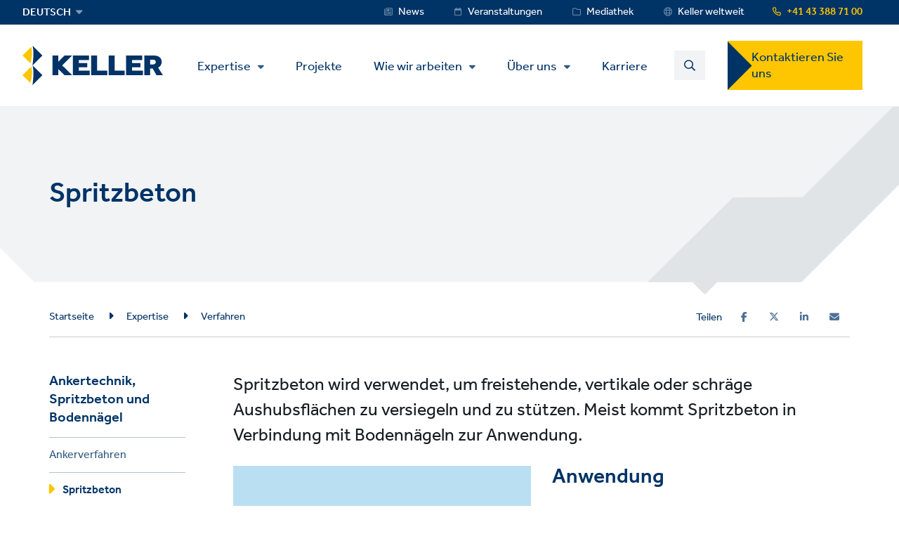

--- FILE ---
content_type: text/html; charset=UTF-8
request_url: https://www.keller-mts.ch/expertise/verfahren/spritzbeton
body_size: 12658
content:
<!DOCTYPE html>
<html lang="de-CH" dir="ltr" prefix="content: http://purl.org/rss/1.0/modules/content/  dc: http://purl.org/dc/terms/  foaf: http://xmlns.com/foaf/0.1/  og: http://ogp.me/ns#  rdfs: http://www.w3.org/2000/01/rdf-schema#  schema: http://schema.org/  sioc: http://rdfs.org/sioc/ns#  sioct: http://rdfs.org/sioc/types#  skos: http://www.w3.org/2004/02/skos/core#  xsd: http://www.w3.org/2001/XMLSchema# ">
  <head>
    <meta charset="utf-8" />
<noscript><style>form.antibot * :not(.antibot-message) { display: none !important; }</style>
</noscript><style>/* @see https://github.com/aFarkas/lazysizes#broken-image-symbol */.js img.lazyload:not([src]) { visibility: hidden; }/* @see https://github.com/aFarkas/lazysizes#automatically-setting-the-sizes-attribute */.js img.lazyloaded[data-sizes=auto] { display: block; width: 100%; }</style>
<meta name="description" content="Spritzbeton wird verwendet, um freistehende, vertikale oder schräge Aushubsflächen zu versiegeln und zu stützen. Meist kommt Spritzbeton in Verbindung mit Bodennägeln zur Anwendung." />
<meta name="abstract" content="Spritzbeton wird verwendet, um freistehende, vertikale oder schräge Aushubsflächen zu versiegeln und zu stützen. Meist kommt Spritzbeton in Verbindung mit Bodennägeln zur Anwendung." />
<link rel="canonical" href="https://www.keller-mts.ch/expertise/verfahren/spritzbeton" />
<link rel="shortlink" href="https://www.keller-mts.ch/node/2371" />
<meta name="referrer" content="unsafe-url" />
<meta property="og:site_name" content="Keller-MTS AG" />
<meta property="og:type" content="article" />
<meta property="og:url" content="https://www.keller-mts.ch/expertise/verfahren/spritzbeton" />
<meta property="og:title" content="Spritzbeton | Keller-MTS AG" />
<meta property="og:description" content="Spritzbeton wird verwendet, um freistehende, vertikale oder schräge Aushubsflächen zu versiegeln und zu stützen. Meist kommt Spritzbeton in Verbindung mit Bodennägeln zur Anwendung." />
<meta name="image" property="og:image" content="https://www.keller-mts.ch/sites/keller-mts/files/styles/technique_half_page/public/2021-01/spritzbeton.jpg?itok=kngM0M5h" />
<meta property="og:updated_time" content="2023-12-14T15:47:44+01:00" />
<meta property="article:published_time" content="2018-10-25T16:38:20+02:00" />
<meta property="article:modified_time" content="2023-12-14T15:47:44+01:00" />
<meta name="twitter:card" content="summary" />
<meta name="twitter:description" content="Spritzbeton wird verwendet, um freistehende, vertikale oder schräge Aushubsflächen zu versiegeln und zu stützen. Meist kommt Spritzbeton in Verbindung mit Bodennägeln zur Anwendung." />
<meta name="twitter:title" content="Spritzbeton | Keller-MTS AG" />
<meta name="twitter:image" content="https://www.keller-mts.ch/sites/keller-mts/files/styles/technique_half_page/public/2021-01/spritzbeton.jpg?itok=kngM0M5h" />
<meta name="Generator" content="Drupal 11 (https://www.drupal.org)" />
<meta name="MobileOptimized" content="width" />
<meta name="HandheldFriendly" content="true" />
<meta name="viewport" content="width=device-width, initial-scale=1.0" />
<link rel="icon" href="/themes/custom/keller_theme/favicon.ico" type="image/vnd.microsoft.icon" />
<link rel="alternate" hreflang="de-CH" href="https://www.keller-mts.ch/expertise/verfahren/spritzbeton" />
<link rel="preconnect" href="https://cc.cdn.civiccomputing.com" crossorigin />
<link rel="preconnect" href="https://apikeys.civiccomputing.com" crossorigin />
<link rel="preconnect" href="https://stats.g.doubleclick.net" crossorigin />
<link rel="preload prefetch" href="https://www.keller-mts.ch/themes/custom/keller_theme/assets/fonts/fontawesome-6-pro/fa-brands-400.woff2" as="font" type="font/woff2" integrity="sha384-Igp1dSIoQRZzvsr1DOCHHf2KX+l6Mci96UHUOxbcHgg6XMfNImrBCegCaOeXRW4L" crossorigin="anonymous" />
<link rel="preload prefetch" href="https://www.keller-mts.ch/themes/custom/keller_theme/assets/fonts/fontawesome-6-pro/fa-solid-900.woff2" as="font" type="font/woff2" integrity="sha384-EiSTRYyub2lphm1iWWuJLv9Q0j7hUyWq5pQqPbYGABWNertMoNYPg5zT7sqwpX8b" crossorigin="anonymous" />
<link rel="preload prefetch" href="https://www.keller-mts.ch/themes/custom/keller_theme/assets/fonts/fontawesome-6-pro/fa-regular-400.woff2" as="font" type="font/woff2" integrity="sha384-0aCbsT87d5W+mR5AneuHMSYv3z3t6ppIP+jDUFboyyJmeLvbBLh2YIgYMMa3/W5i" crossorigin="anonymous" />
<link rel="preload prefetch" href="https://www.keller-mts.ch/themes/custom/keller_theme/assets/fonts/fontawesome-6-pro/fa-sharp-regular-400.woff2" as="font" type="font/woff2" integrity="sha384-M4bCJfvS0C+x2mrdCgVPW4J+u4njcRR+CgZCUHbB2gh+l1uJds4MOAUcG8TJvr/u" crossorigin="anonymous" />
<link rel="preload prefetch" href="https://www.keller-mts.ch/themes/custom/keller_theme/assets/fonts/effra/322249_0_0.woff2" as="font" type="font/woff2" integrity="sha384-2/3bkfkr47XYu58iqH01vfI+aB3PBRpdbMhcAOMj8+Ng2NH7jF67JyULBQnX3Who" crossorigin="anonymous" />
<link rel="preload prefetch" href="https://www.keller-mts.ch/themes/custom/keller_theme/assets/fonts/effra/322249_1_0.woff2" as="font" type="font/woff2" integrity="sha384-eufeKeIPPpr9rUxdd3BtpdNf/y/HzqQ2mNVoJtsjJxb+bI8MXnDUmE+3RHifiSdE" crossorigin="anonymous" />
<link rel="preload prefetch" href="https://www.keller-mts.ch/themes/custom/keller_theme/assets/fonts/effra/322249_2_0.woff2" as="font" type="font/woff2" integrity="sha384-RGKoxe0g+ettBADqrkkMRu6hO0ePTpLDKkzWDQXXaVmXzGcMC3uKN19IY5R2IkXv" crossorigin="anonymous" />

    <title>Spritzbeton | Keller-MTS AG</title>
    <script>
      window.dataLayer = window.dataLayer || [];
      function gtag(){dataLayer.push(arguments);}
      gtag('consent', 'default', {
        'ad_storage': 'denied',
        'analytics_storage': 'denied',
        'ad_user_data': 'denied',
        'ad_personalization': 'denied',
        'wait_for_update': 1500
      });
    </script>
    <link rel="stylesheet" media="all" href="/sites/keller-mts/files/css/css_KjYRatTuDNU8XAClUg1geWbCTc_zlXwHvtL7PmPXG3M.css?delta=0&amp;language=de&amp;theme=keller_theme&amp;include=[base64]" integrity="sha512-7TAhKCu5q72zDrXSg4K9kMfRxqeqNzzEyoeFQOOp+iv6y0CGvWa+fEKCqaT5QXsqJQsIe9OtVSyHZnO+3dMNJg==" crossorigin="anonymous" />
<link rel="stylesheet" media="all" href="/sites/keller-mts/files/css/css_H1qej5c1wXybISo_6paJIASZk0PSwu60_hN2JQuOUN4.css?delta=1&amp;language=de&amp;theme=keller_theme&amp;include=[base64]" integrity="sha512-4152QfB2spJBXbC2ze67g7HopH+uh7CMGQzezLgQU+kkk4XPkcqWgEE6kd6TYJV3q/eSOxnPbxEUmF9AZCL1tA==" crossorigin="anonymous" />

    <script type="application/json" data-drupal-selector="drupal-settings-json">{"path":{"baseUrl":"\/","pathPrefix":"","currentPath":"node\/2371","currentPathIsAdmin":false,"isFront":false,"currentLanguage":"de","civiccookiecontrol_path":"modules\/contrib\/civicccookiecontrol"},"pluralDelimiter":"\u0003","suppressDeprecationErrors":true,"gtag":{"tagId":"","consentMode":false,"otherIds":[],"events":[],"additionalConfigInfo":[]},"ajaxPageState":{"libraries":"[base64]","theme":"keller_theme","theme_token":null},"ajaxTrustedUrl":{"\/search":true},"gtm":{"tagId":null,"settings":{"data_layer":"dataLayer","include_environment":false},"tagIds":["GTM-5LDKTN2"]},"civiccookiecontrol":"{\u0022apiKey\u0022:\u0022c9a477cac9705db6bf8ca2e8f9f202c7720e31b0\u0022,\u0022product\u0022:\u0022PRO_MULTISITE\u0022,\u0022logConsent\u0022:true,\u0022consentCookieExpiry\u0022:90,\u0022encodeCookie\u0022:false,\u0022subDomains\u0022:true,\u0022notifyOnce\u0022:false,\u0022rejectButton\u0022:true,\u0022toggleType\u0022:\u0022slider\u0022,\u0022closeStyle\u0022:\u0022button\u0022,\u0022settingsStyle\u0022:\u0022button\u0022,\u0022initialState\u0022:\u0022NOTIFY\u0022,\u0022layout\u0022:\u0022SLIDEOUT\u0022,\u0022position\u0022:\u0022LEFT\u0022,\u0022theme\u0022:\u0022DARK\u0022,\u0022necessaryCookies\u0022:[\u0022jsessionid,_cookiecontrol,_pref,_nid,_hsid,_apisid,_sid\u0022],\u0022optionalCookies\u0022:[{\u0022name\u0022:\u00221_functionality_cookies\u0022,\u0022label\u0022:\u0022Funktionscookies\u0022,\u0022description\u0022:\u0022Wir verwenden teilweise Dienste von Drittanbietern wie Karten, Videos oder soziale Medien, die m\u00f6glicherweise Cookies setzen. Sollten diese deaktiviert sein, k\u00f6nnten einige Funktionen m\u00f6glicherweise nicht korrekt ausgef\u00fchrt werden.\u0022,\u0022cookies\u0022:[\u0022GPS\u0022,\u0022VISITOR_INFO1_LIVE\u0022,\u0022YSC\u0022,\u0022yt-remote-cast-installed\u0022,\u0022yt-remote-connected-devices\u0022,\u0022yt-remote-device-id\u0022,\u0022yt-remote-fast-check-period\u0022,\u0022yt-remote-session-app\u0022,\u0022yt-remote-session-name\u0022,\u0022SAPISID\u0022,\u0022SSID\u0022,\u0022NID\u0022],\u0022onAccept\u0022:\u0022function(){}\u0022,\u0022onRevoke\u0022:\u0022function(){}\u0022,\u0022recommendedState\u0022:true,\u0022lawfulBasis\u0022:\u0022consent\u0022},{\u0022name\u0022:\u00222_analytics_and_performance\u0022,\u0022label\u0022:\u0022Analytics und Statistikcookies\u0022,\u0022description\u0022:\u0022Diese Cookies helfen uns zu verstehen, wie die Besucher unsere Website nutzen. Sie \u00fcberwachen auch die Leistung der Website, um sie bei Bedarf zu optimieren.\u0022,\u0022cookies\u0022:[\u0022_ga\u0022,\u0022_gid\u0022,\u0022_gat\u0022,\u0022__utma\u0022,\u0022__umtb\u0022,\u0022__utmc\u0022,\u0022__utmt\u0022,\u0022__utmv\u0022,\u0022__utmz\u0022],\u0022onAccept\u0022:\u0022function(){\/\/ Update Google Analytics consent\\r\\ngtag(\u0027consent\u0027, \u0027update\u0027, { \u0027analytics_storage\u0027: \u0027granted\u0027 });\\r\\n\\r\\n\/\/ Push event to the dataLayer\\r\\ndataLayer.push({\\r\\n    \u0027event\u0027: \u00272_analytics_and_performance_consent_given\u0027,\\r\\n    \u0027civic_cookies_2_analytics_and_performance\u0027: \u0027consent_given\u0027\\r\\n});}\u0022,\u0022onRevoke\u0022:\u0022function(){}\u0022,\u0022recommendedState\u0022:true,\u0022lawfulBasis\u0022:\u0022consent\u0022},{\u0022name\u0022:\u00223_advertising_cookies\u0022,\u0022label\u0022:\u0022Werbecookies\u0022,\u0022description\u0022:\u0022Diese Cookies zeichnen Ihren Besuch auf der Website auf. Obwohl wir selber keine Werbung auf unserer Website schalten, k\u00f6nnen Drittanbieter diese Informationen verwenden, um Ihnen personalisierte und interessensgerechte Werbung anzuzeigen.\u0022,\u0022cookies\u0022:[\u0022IDE\u0022,\u0022test_cookie\u0022],\u0022onAccept\u0022:\u0022function(){\/\/ Update Marketing consent\\r\\ngtag(\u0027consent\u0027, \u0027update\u0027, { \u0027ad_storage\u0027: \u0027granted\u0027,\u0027ad_user_data\u0027: \u0027granted\u0027,\u0027ad_personalization\u0027: \u0027granted\u0027 });\\r\\n\\r\\n\/\/ Push event to the dataLayer\\r\\ndataLayer.push({\\r\\n    \u0027event\u0027: \u00273_advertising_cookies_consent_given\u0027,\\r\\n    \u0027civic_cookies_3_advertising_cookies\u0027: \u0027consent_given\u0027\\r\\n});}\u0022,\u0022onRevoke\u0022:\u0022function(){}\u0022,\u0022recommendedState\u0022:true,\u0022lawfulBasis\u0022:\u0022consent\u0022}],\u0022excludedCountries\u0022:[],\u0022debug\u0022:false,\u0022setInnerHTML\u0022:true,\u0022wrapInnerHTML\u0022:false,\u0022mode\u0022:\u0022GDPR\u0022,\u0022acceptBehaviour\u0022:\u0022all\u0022,\u0022closeOnGlobalChange\u0022:false,\u0022notifyDismissButton\u0022:false,\u0022sameSiteCookie\u0022:false,\u0022sameSiteValue\u0022:\u0022None\u0022,\u0022iabCMP\u0022:false,\u0022statement\u0022:{\u0022description\u0022:\u0022Weitere Informationen zu den von uns verwendeten Cookies finden Sie auf unserer\u0022,\u0022name\u0022:\u0022Cookie Informationsseite\u0022,\u0022updated\u0022:\u002211\/02\/2024\u0022,\u0022rejectButton\u0022:\u0022Reject\u0022,\u0022url\u0022:\u0022https:\/\/www.keller-mts.ch\/cookie-einstellungen\u0022},\u0022ccpaConfig\u0022:[],\u0022accessibility\u0022:{\u0022accessKey\u0022:\u0022C\u0022,\u0022overlay\u0022:true,\u0022outline\u0022:false,\u0022disableSiteScrolling\u0022:true},\u0022text\u0022:{\u0022title\u0022:\u0022Diese Website benutzt Cookies\u0022,\u0022intro\u0022:\u0022Sie k\u00f6nnen nicht notwendige Cookies anpassen.\u0022,\u0022acceptRecommended\u0022:\u0022Accept recommended settings\u0022,\u0022acceptSettings\u0022:\u0022Alle akzeptieren\u0022,\u0022rejectSettings\u0022:\u0022Cookies ablehnen\u0022,\u0022necessaryTitle\u0022:\u0022Notwendige Cookies\u0022,\u0022necessaryDescription\u0022:\u0022Diese Cookies sind erforderlich, um die wesentlichen Funktionen und Sicherheitseinstellungen auf unserer Webseite zu erm\u00f6glichen. Sie k\u00f6nnen diese Cookies in Ihrem Browser deaktivieren.\u0022,\u0022thirdPartyTitle\u0022:\u0022Vorsicht: Einige Cookies ben\u00f6tigen Ihre Aufmerksamkeit\u0022,\u0022thirdPartyDescription\u0022:\u0022Die Zustimmung zu den folgenden Cookies konnte nicht automatisch widerrufen werden. Bitte folgen Sie den unten stehenden Links, um sich manuell abzumelden.\u0022,\u0022on\u0022:\u0022An\u0022,\u0022off\u0022:\u0022Aus\u0022,\u0022notifyTitle\u0022:\u0022Ihre Cookie Einstellungen f\u00fcr diese Website\u0022,\u0022notifyDescription\u0022:\u0022Wir verwenden Cookies, um Ihnen das bestm\u00f6gliche Erlebnis zu bieten, unseren Datenverkehr zu analysieren und Informationen \u00fcber die Nutzung unserer Website mit unseren Analysepartnern zu teilen.\u0022,\u0022accept\u0022:\u0022Alle akzeptieren\u0022,\u0022reject\u0022:\u0022Cookies ablehnen\u0022,\u0022settings\u0022:\u0022Cookie Einstellungen\u0022,\u0022closeLabel\u0022:\u0022Speichern und schlie\u00dfen\u0022,\u0022cornerButton\u0022:\u0022Set cookie preferences.\u0022,\u0022landmark\u0022:\u0022Cookie preferences.\u0022,\u0022showVendors\u0022:\u0022Show vendors within this category\u0022,\u0022thirdPartyCookies\u0022:\u0022This vendor may set third party cookies.\u0022,\u0022readMore\u0022:\u0022Read more\u0022},\u0022branding\u0022:{\u0022fontFamily\u0022:\u0022Effra\u0022,\u0022fontSizeTitle\u0022:\u00221.3em\u0022,\u0022fontSizeHeaders\u0022:\u00221.2\u0022,\u0022fontSize\u0022:\u00221em\u0022,\u0022fontColor\u0022:\u0022#ffffff\u0022,\u0022backgroundColor\u0022:\u0022#003366\u0022,\u0022acceptText\u0022:\u0022#000000\u0022,\u0022acceptBackground\u0022:\u0022#ffffff\u0022,\u0022toggleColor\u0022:\u0022#003366\u0022,\u0022toggleBackground\u0022:\u0022#8099b3\u0022,\u0022alertText\u0022:\u0022#ffffff\u0022,\u0022alertBackground\u0022:\u0022#003366\u0022,\u0022buttonIconWidth\u0022:\u0022px\u0022,\u0022buttonIconHeight\u0022:\u0022px\u0022,\u0022removeIcon\u0022:true,\u0022removeAbout\u0022:true,\u0022rejectText\u0022:null,\u0022rejectBackground\u0022:\u0022#ffffff\u0022,\u0022closeText\u0022:\u0022\u0022,\u0022closeBackground\u0022:\u0022\u0022,\u0022notifyFontColor\u0022:\u0022\u0022,\u0022notifyBackgroundColor \u0022:\u0022\u0022},\u0022locales\u0022:[]}","lazy":{"lazysizes":{"lazyClass":"lazyload","loadedClass":"lazyloaded","loadingClass":"lazyloading","preloadClass":"lazypreload","errorClass":"lazyerror","autosizesClass":"lazyautosizes","srcAttr":"data-src","srcsetAttr":"data-srcset","sizesAttr":"data-sizes","minSize":40,"customMedia":[],"init":true,"expFactor":1.5,"hFac":0.80000000000000004,"loadMode":2,"loadHidden":true,"ricTimeout":0,"throttleDelay":125,"plugins":[]},"placeholderSrc":"","preferNative":true,"minified":true,"libraryPath":"\/libraries\/lazysizes"},"better_exposed_filters":{"autosubmit_exclude_textfield":true},"csp":{"nonce":"gaGldQ-1IeGNHZ2poyJ2JQ"},"user":{"uid":0,"permissionsHash":"96cf927718c380399e15e41598b3faa830fd230f85c251bd1916a1f6cbf81e8a"}}</script>
<script src="/core/assets/vendor/jquery/jquery.min.js?v=4.0.0-rc.1"></script>
<script src="/modules/contrib/jquery_deprecated_functions/js/jquery.deprecated.functions.js?v=1.x"></script>
<script src="/sites/keller-mts/files/js/js_4ChVwA63zr01nURsEfP2RMupBQSCPWY8Pucoox4K32E.js?scope=header&amp;delta=2&amp;language=de&amp;theme=keller_theme&amp;include=[base64]" integrity="sha512-jtjk5ALrM3/QXlYqrnh8Di6wwq6iePyHpXGK1oxsMxYtjbQ9jgzuhALnGS3NEKw89k9/VWx6WxFYaBRBmy1shQ==" crossorigin="anonymous"></script>
<script src="/modules/contrib/google_tag/js/gtag.js?t68knl"></script>
<script src="/modules/contrib/google_tag/js/gtm.js?t68knl"></script>

  </head>
  <body class="path-node page-node-type-technique">
        <noscript><iframe src="https://www.googletagmanager.com/ns.html?id=GTM-5LDKTN2"
                  height="0" width="0" style="display:none;visibility:hidden"></iframe></noscript>

    <a href="#main-content" id="skip-to-main-content" aria-describedby="skip-to-main-content" aria-label="Skip to main content"
       role="navigation  "
       class="visually-hidden
    focusable
    skip-link">
      Skip to main content
    </a>
      <div class="dialog-off-canvas-main-canvas" data-off-canvas-main-canvas>
    <div class="layout-container">
  <div class="js-sticky-header">
    <section class="header-top-wrapper">
        <div class="region region-header-top">
    <div class="inner-wrapper">
      <div id="block-kellerlanguageswitcherblock" class="block block-keller-language block-keller-language-switcher-block">
  
    
      <div id="block-languagedropdownswitcher" class="block-lang-dropdown block-language-dropdown-blocklanguage-interface">
    <div class="language-dropdown-dynamic">
                                    <span class="language-switcher-dynamic__option--selected">deutsch</span>
                                                <ul class="language-dropdown-dynamic__dropdown">
                                                <li class="language-switcher-dynamic__option--selected">
                        <a href="https://www.keller-mts.ch" class="language-switcher-dynamic__link">deutsch</a>
                    </li>
                                                                <li class="language-switcher-dynamic__option">
                        <a href="https://www.keller-mts.ch/fr" class="language-switcher-dynamic__link">français</a>
                    </li>
                                    </ul>
    </div>
</div>

  </div>
<div id="block-phonenumberblock" class="block block-keller-geolocation block-phone-number-block">
  
    
      <a href="tel:+41433887100" class="telephone-number">+41 43 388 71 00</a>
  </div>
<nav role="navigation" aria-labelledby="block-servicemenu-menu" id="block-servicemenu" class="block block-menu navigation menu--service-menu">
            
  <strong class="visually-hidden" id="block-servicemenu-menu">Service Menu</strong>
  

        
              <ul data-region="header_top" class="menu">
                    <li class="menu-item menu-item--level-0">
        <a href="/news" target="_self" class="service-menu__news" title="Link to News" data-drupal-link-system-path="news">News</a>
              </li>
                <li class="menu-item menu-item--level-0">
        <a href="/veranstaltungen" target="_self" class="service-menu__events" data-drupal-link-system-path="veranstaltungen">Veranstaltungen</a>
              </li>
                <li class="menu-item menu-item--level-0">
        <a href="/medien" target="_self" class="service-menu__resources" data-drupal-link-system-path="medien">Mediathek</a>
              </li>
                <li class="menu-item menu-item--level-0">
        <a href="http://www.keller.com/contact-us" target="_blank" class="service-menu__worldwide">Keller weltweit</a>
              </li>
        </ul>
  


  </nav>

    </div>
  </div>

    </section>

    <header role="banner">
      
  <div class="region region-header">
    <div class="inner-wrapper">

      <div class="header-left">
        <div id="block-keller-theme-branding" class="block block-system block-system-branding-block">
  
    
  
      <a href="/" title="Home" rel="home" class="site-logo">
      <img src="/themes/custom/keller_theme/logo.svg" alt="Home" width="200" height="57" style="width:200px;" />
    </a>
      </div>

        <div class="js-mobile-behavior">
          <div class="js-mobile-behavior__wrap">
            <div class="menu-mobile-wrap">

              <nav role="navigation" aria-labelledby="block-mainmenu-menu" id="block-mainmenu" class="block block-menu navigation menu--main">
            
  <strong class="visually-hidden" id="block-mainmenu-menu">Main Menu</strong>
  

        <ul class="mega-menu-initial menu"><li class="menu-item--expanded mega-item-top menu-item"><a href="/expertise" class="mega-link">Expertise</a><ul class="menu"><li class="menu-item-type--extended-tree menu-item--expanded menu-item-techniques menu-item"><a href="/expertise/verfahren" data-label-override="Verfahrensgruppe">Verfahren</a><ul class="menu"><li class="menu-item--expanded menu-item"><span title="Baugrundverbesserung" class="nolink">Baugrundverbesserung</span>
<ul class="menu"><li class="menu-item"><a href="/expertise/verfahren/ruetteldruckverdichtung-rdv" title="Rütteldruckverdichtung (RDV)">Rütteldruckverdichtung (RDV)</a></li><li class="menu-item"><a href="/expertise/verfahren/ruettelstopfverdichtung-rsv" title="Rüttelstopfverdichtung (RSV)">Rüttelstopfverdichtung (RSV)</a></li><li class="menu-item"><a href="/expertise/verfahren/betonstopf-bzw-fertigmoertelstopfsaeulen-bss-fss" title="Betonstopf- bzw. Fertigmörtelstopfsäulen (BSS / FSS)">Betonstopf- bzw. Fertigmörtelstopfsäulen (BSS / FSS)</a></li><li class="menu-item"><a href="/expertise/verfahren/hybridsaeulen-cmm" title="Hybridsäulen CMM®">Hybridsäulen CMM®</a></li><li class="menu-item"><a href="/expertise/verfahren/betonruettelsaeulen-brs" title="Betonrüttelsäulen (BRS)">Betonrüttelsäulen (BRS)</a></li><li class="menu-item"><a href="/expertise/verfahren/deep-soil-mixing-dsm-bodenmischverfahren-nass" title="Deep Soil Mixing (DSM) – Bodenmischverfahren - Nass">Deep Soil Mixing (DSM) – Bodenmischverfahren - Nass</a></li><li class="menu-item"><a href="/expertise/verfahren/schmalwaende" title="Schmalwände">Schmalwände</a></li><li class="menu-item"><a href="/expertise/verfahren/vertikaldrains-kunststoffdrains" title="Vertikaldrains (Kunststoffdrains)">Vertikaldrains (Kunststoffdrains)</a></li></ul></li><li class="menu-item--expanded menu-item"><span title="Injektionen" class="nolink">Injektionen</span>
<ul class="menu"><li class="menu-item"><a href="/expertise/verfahren/hohlraumverfuellung" title="Hohlraumverfüllung">Hohlraumverfüllung</a></li><li class="menu-item"><a href="/expertise/verfahren/verdichtungsinjektion" title="Verdichtungsinjektion">Verdichtungsinjektion</a></li><li class="menu-item"><a href="/expertise/verfahren/soilfrac" title="Soilfrac®">Soilfrac®</a></li><li class="menu-item"><a href="/expertise/verfahren/zementinjektion-lockergesteinen" title="Zementinjektion in Lockergesteinen">Zementinjektion in Lockergesteinen</a></li><li class="menu-item"><a href="/expertise/verfahren/kunstharzinjektion-polyurethan-injektion" title="Kunstharzinjektion (Polyurethan-Injektion)">Kunstharzinjektion (Polyurethan-Injektion)</a></li><li class="menu-item"><a href="/expertise/verfahren/zementinjektion-fels" title="Zementinjektion in Fels">Zementinjektion in Fels</a></li></ul></li><li class="menu-item--expanded menu-item"><span title="Pfahlarbeiten" class="nolink">Pfahlarbeiten</span>
<ul class="menu"><li class="menu-item"><a href="/expertise/verfahren/mikropfaehle" title="Mikropfähle">Mikropfähle</a></li><li class="menu-item"><a href="/expertise/verfahren/kleinbohrpfahlsystem-mit-grossem-durchmesser-sikul" title="Kleinbohrpfahlsystem mit grossem Durchmesser – (SIKUL)">Kleinbohrpfahlsystem mit grossem Durchmesser – (SIKUL)</a></li><li class="menu-item"><a href="/expertise/verfahren/ortbetonbohrpfaehle" title="Ortbetonbohrpfähle">Ortbetonbohrpfähle</a></li><li class="menu-item"><a href="/expertise/verfahren/schneckenortbetonpfaehle-sob-pfaehle" title="Schneckenortbetonpfähle (SOB-Pfähle)">Schneckenortbetonpfähle (SOB-Pfähle)</a></li><li class="menu-item"><a href="/expertise/verfahren/vor-der-wand-pfaehle-vdw-pfaehle" title="Vor-der-Wand Pfähle (VdW-Pfähle)">Vor-der-Wand Pfähle (VdW-Pfähle)</a></li><li class="menu-item"><a href="/expertise/verfahren/keller-duktilpfahl-kdp" title="Keller Duktilpfahl (KDP)">Keller Duktilpfahl (KDP)</a></li></ul></li><li class="menu-item--expanded menu-item"><span title="Ankertechnik, Spritzbeton und Bodennägel" class="nolink">Ankertechnik, Spritzbeton und Bodennägel</span>
<ul class="menu"><li class="menu-item"><a href="/expertise/verfahren/ankerverfahren" title="Ankerverfahren">Ankerverfahren</a></li><li class="menu-item"><a href="/expertise/verfahren/spritzbeton" title="Spritzbeton">Spritzbeton</a></li><li class="menu-item"><a href="/expertise/verfahren/bodennaegel" title="Bodennägel">Bodennägel</a></li></ul></li><li class="menu-item--expanded menu-item"><span title="Düsenstrahlverfahren (Soilcrete®)" class="nolink">Düsenstrahlverfahren (Soilcrete®)</span>
<ul class="menu"><li class="menu-item"><a href="/expertise/verfahren/duesenstrahlverfahren-soilcrete" title="Düsenstrahlverfahren (Soilcrete®)">Düsenstrahlverfahren (Soilcrete®)</a></li><li class="menu-item"><a href="/expertise/verfahren/halocrete" title="HaloCrete®">HaloCrete®</a></li></ul></li></ul></li><li class="menu-item--expanded menu-item"><a href="/expertise/loesungen">Lösungen</a><ul class="menu"><li class="menu-item--expanded menu-item-solution-group menu-item"><span title="Gründungen" class="nolink">Gründungen</span>
<ul class="menu"><li class="menu-item"><a href="/expertise/loesungen/tragfaehigkeits-setzungskontrolle" title="Tragfähigkeits- / Setzungskontrolle">Tragfähigkeits- / Setzungskontrolle</a></li><li class="menu-item"><a href="/expertise/loesungen/reduktion-von-bodenverfluessigung" title="Reduktion von Bodenverflüssigung">Reduktion von Bodenverflüssigung</a></li><li class="menu-item"><a href="/expertise/loesungen/pfahlgruendungen" title="Pfahlgründungen">Pfahlgründungen</a></li><li class="menu-item"><a href="/expertise/loesungen/bestandssicherungen" title="Bestandssicherungen">Bestandssicherungen</a></li><li class="menu-item"><a href="/expertise/loesungen/unterfangungen" title="Unterfangungen">Unterfangungen</a></li></ul></li><li class="menu-item"><a href="/expertise/loesungen/hochwasserschutz" title="Hochwasserschutz">Hochwasserschutz</a></li><li class="menu-item"><a href="/expertise/loesungen/baugrubensicherung" title="Baugrubensicherung">Baugrubensicherung</a></li><li class="menu-item"><a href="/expertise/loesungen/monitoring" title="Monitoring">Monitoring</a></li><li class="menu-item"><a href="/expertise/loesungen/altlastensanierung" title="Altlastensanierung">Altlastensanierung</a></li><li class="menu-item"><a href="/expertise/loesungen/unterirdisches-bauen" title="Unterirdisches Bauen">Unterirdisches Bauen</a></li><li class="menu-item"><a href="/expertise/loesungen/hang-und-boeschungssicherung" title="Hang- und Böschungssicherung">Hang- und Böschungssicherung</a></li><li class="menu-item"><a href="/expertise/loesungen/abdichtungsarbeiten" title="Abdichtungsarbeiten">Abdichtungsarbeiten</a></li></ul></li><li class="menu-item--expanded menu-item"><a href="/expertise/maerkte">Märkte</a><ul class="menu"><li class="menu-item"><a href="/expertise/maerkte/gewerbebau-hochbau" title="Gewerbebau / Hochbau">Gewerbebau / Hochbau</a></li><li class="menu-item"><a href="/expertise/maerkte/industriesektor" title="Industriebau">Industriebau</a></li><li class="menu-item"><a href="/expertise/maerkte/infrastruktur" title="Infrastruktur">Infrastruktur</a></li><li class="menu-item"><a href="/expertise/maerkte/energieerzeugung" title="Energieerzeugung">Energieerzeugung</a></li><li class="menu-item"><a href="/expertise/maerkte/verwaltungsbau" title="Verwaltungsbau">Verwaltungsbau</a></li><li class="menu-item"><a href="/expertise/maerkte/wohnbau" title="Wohnbau">Wohnbau</a></li></ul></li><li class="menu-item"><a href="/expertise/design-beratung-und-entwicklung">Design / Beratung und Entwicklung</a></li></ul></li></ul>

  <ul class="menu menu-level-0">
                  
        <li class="menu-item">
          <a href="/projekte" target="_self" data-drupal-link-system-path="projekte">Projekte</a>
                                

        
  
                  </li>
                        
        <li class="menu-item menu-item--expanded">
          <a href="/wie-wir-arbeiten" data-drupal-link-system-path="node/1666">Wie wir arbeiten</a>
                                

        
  <ul class="menu menu-level-1">
                  
        <li class="menu-item">
          <a href="/wie-wir-arbeiten/unsere-werte" target="_self" data-drupal-link-system-path="node/2486">Unsere Werte</a>
                                

        
  
                  </li>
                        
        <li class="menu-item">
          <a href="/wie-wir-arbeiten/gesundheit-und-arbeitssicherheit" data-drupal-link-system-path="node/56">Gesundheit und Arbeitssicherheit</a>
                                

        
  
                  </li>
                        
        <li class="menu-item">
          <a href="/wie-wir-arbeiten/diversitaet-und-inklusion" data-drupal-link-system-path="node/3136">Diversität und Inklusion</a>
                                

        
  
                  </li>
                        
        <li class="menu-item">
          <a href="/wie-wir-arbeiten/qualitaet" target="_self" data-drupal-link-system-path="node/2491">Qualität</a>
                                

        
  
                  </li>
                        
        <li class="menu-item">
          <a href="/wie-wir-arbeiten/nachhaltigkeit" target="_self" data-drupal-link-system-path="node/76">Nachhaltigkeit</a>
                                

        
  
                  </li>
            </ul>



  
                  </li>
                        
        <li class="menu-item menu-item--expanded">
          <a href="/ueber-uns" target="_self" title="About us" data-drupal-link-system-path="node/35">Über uns</a>
                                

        
  <ul class="menu menu-level-1">
                  
        <li class="menu-item">
          <a href="/ueber-uns/unsere-geschichte" data-drupal-link-system-path="node/2156">Unsere Geschichte</a>
                                

        
  
                  </li>
                        
        <li class="menu-item">
          <a href="/ueber-uns/unser-team" data-drupal-link-system-path="node/886">Unser Team</a>
                                

        
  
                  </li>
                        
        <li class="menu-item">
          <a href="http://www.keller.com" target="_blank">Über die Keller Group</a>
                                

        
  
                  </li>
            </ul>



  
                  </li>
                        
        <li class="menu-item">
          <a href="/karriere" data-drupal-link-system-path="node/506">Karriere</a>
                                

        
  
                  </li>
            </ul>


  </nav>


            </div>
          </div>
        </div>
      </div>
      <div class="header-right">
        <div class="search-btn-block">
          <span>
            <img src="https://www.keller-mts.ch/themes/custom/keller_theme/assets/img/icons/magnifier.svg" alt="Search" width="20" height="21" />
          </span>
        </div>
        <div class="mobile-menu js-mobile-menu">
          <div class="mobile-menu-icons__opened">
            <img src="https://www.keller-mts.ch/themes/custom/keller_theme/assets/img/icons/mobile-menu-icon.svg" class="mobile-menu__icon" width="27px" height="16px" alt="Menu" />
          </div>
          <div class="mobile-menu-icons__closed">
            <img src="https://www.keller-mts.ch/themes/custom/keller_theme/assets/img/icons/mobile-menu-icon-close.svg" width="21px" height="22px" class="mobile-menu__icon" alt="Close" />
          </div>
        </div>
                  <nav role="navigation" aria-labelledby="block-contactusctatoprightmenu-menu" id="block-contactusctatoprightmenu" class="block block-menu navigation menu--contact-us-cta-top-right-me">
            
  <strong class="visually-hidden" id="block-contactusctatoprightmenu-menu">Contact US Dropdown Menu</strong>
  

        
              <ul data-region="header" class="menu">
                    <li class="menu-item menu-item--expanded menu-item--level-0">
        <a href="/kontakt" target="_self" data-drupal-link-system-path="kontakt">Kontaktieren Sie uns</a>
                                <ul class="menu">
                    <li class="menu-item menu-item--level-1">
        <a href="/kontakt" target="_self" data-drupal-link-system-path="kontakt">Standorte</a>
              </li>
                <li class="menu-item menu-item--level-1">
        <a href="/request/quote" target="_self" data-drupal-link-system-path="request/quote">Online Kontaktformular</a>
              </li>
        </ul>
  
              </li>
        </ul>
  


  </nav>

                  <div id="block-mainsearchform" class="block block-keller-search block-main-search-form">
  <div class="search-bar">
    
        
          <form class="views-exposed-form bef-exposed-form" data-bef-auto-submit-full-form="" data-bef-auto-submit="" data-bef-auto-submit-delay="500" data-bef-auto-submit-minimum-length="3" data-drupal-selector="views-exposed-form-search-page-1" action="/search" method="get" id="views-exposed-form-search-page-1" accept-charset="UTF-8">
  <div class="form--inline clearfix">
  <div class="js-form-item form-item js-form-type-search-api-autocomplete form-type-search-api-autocomplete js-form-item-search-api-fulltext form-item-search-api-fulltext form-no-label">
        <input aria-label="Search text field" data-drupal-selector="edit-search-api-fulltext" data-search-api-autocomplete-search="search" class="form-autocomplete form-text" data-autocomplete-path="/search_api_autocomplete/search?display=page_1&amp;&amp;filter=search_api_fulltext" type="text" id="edit-search-api-fulltext" name="search_api_fulltext" value="" size="30" maxlength="128" />

        </div>
<div data-drupal-selector="edit-actions" class="form-actions js-form-wrapper form-wrapper" id="edit-actions"><input data-bef-auto-submit-click="" class="js-hide button js-form-submit form-submit" data-drupal-selector="edit-submit-search" type="submit" id="edit-submit-search" value="Alle Suchergebnisse anzeigen" />
</div>

</div>

</form>

        <div class="search-bar__close"></div>
  </div>
</div>

                  
                  
                  
                  
                  
                  
                  
                  
              </div>

    </div>
  </div>

    </header>
  </div>

    <div class="region region-highlighted">
    <div class="inner-wrapper">
      <div data-drupal-messages-fallback class="hidden"></div>
<div id="block-heroblock" class="block block-keller-hero block-hero-block">
  
    
      <!-- Keller Hero Element Here. -->
  
  <div class="cp-hero-section grey cp-hero-section__no-bg">
  <div class="blue-background"></div>
    <div class="cp-hero-section__inner">
        <h1><span class="field field--name-title field--type-string field--label-hidden">Spritzbeton</span>
</h1>
    
                    
      </div>
</div>

  </div>

    </div>
  </div>


  

        <div class="region region-breadcrumb">
    <div class="inner-wrapper">
      <div id="block-keller-theme-breadcrumbs" class="block block-system block-system-breadcrumb-block">
  
    
        <nav class="breadcrumb" role="navigation" aria-labelledby="system-breadcrumb">
    <strong id="system-breadcrumb" class="visually-hidden">Breadcrumb</strong>
    <ol>
                      <li>
                      <a href="/">Startseite</a>
                  </li>
                              <li>
                      <a href="/expertise">Expertise</a>
                  </li>
                              <li>
                      <a href="/expertise/verfahren">Verfahren</a>
                  </li>
                                </ol>
  </nav>

  </div>
<div id="block-socialsharingblock" class="block block-social-media block-social-sharing-block" aria-label="Teilen">
  
      <h2>Teilen</h2>
    
      

<div class="social-media-sharing">
  <ul class="">
                    <li>
        <a target="_blank" class="facebook-share share" href="https://www.facebook.com/share.php?u=https://www.keller-mts.ch/expertise/verfahren/spritzbeton&amp;title=Spritzbeton" title="Facebook">
                      <img alt="Facebook" src="https://www.keller-mts.ch/modules/contrib/social_media/icons/facebook_share.svg">
                  </a>

      </li>
                <li>
        <a    target="_blank"   class="twitter share"   href="https://twitter.com/intent/tweet?url=https://www.keller-mts.ch/expertise/verfahren/spritzbeton&amp;status=Spritzbeton+https://www.keller-mts.ch/expertise/verfahren/spritzbeton"
          title="Twitter">
                      <img alt="Twitter" src="https://www.keller-mts.ch/modules/contrib/social_media/icons/twitter.svg">
                  </a>

      </li>
                <li>
        <a    target="_blank"   class="linkedin share"   href="http://www.linkedin.com/shareArticle?mini=true&amp;url=https://www.keller-mts.ch/expertise/verfahren/spritzbeton&amp;title=Spritzbeton&amp;source=https://www.keller-mts.ch/expertise/verfahren/spritzbeton"
          title="Linkedin">
                      <img alt="Linkedin" src="https://www.keller-mts.ch/modules/contrib/social_media/icons/linkedin.svg">
                  </a>

      </li>
                <li>
        <a class="email share" href="/cdn-cgi/l/email-protection#[base64]" title="Email">
                      <img alt="Email" src="https://www.keller-mts.ch/modules/contrib/social_media/icons/email.svg">
                  </a>

      </li>
      </ul>
</div>


  </div>

    </div>
  </div>

  
  <main role="main" class="site-main-wrapper with-sidebar">
    <a id="main-content" tabindex="-1"></a>
          <aside class="layout-sidebar-first" role="complementary">
          <div class="region region-sidebar-first">
    <div class="inner-wrapper">
      <div id="block-taxonomybasedsidebarmenublock" class="block block-keller-menu block-taxonomy-based-sidebar-menu-block">
  
    
      <!-- Keller Taxonomy based sidebar menu -->

<div class="taxonomy-based-sidebar-menu">

  <div class="taxonomy-based-sidebar-menu__main">
                  <div class="mobile-title">
          <strong>Ähnliche Verfahren</strong>
        </div>
          
          <div class="menu-title">
        <strong>Ankertechnik, Spritzbeton und Bodennägel</strong>
      </div>
    
          <div class="item-list"><ul><li><a href="/expertise/verfahren/ankerverfahren">Ankerverfahren</a></li><li><a href="/expertise/verfahren/spritzbeton" class="active">Spritzbeton</a></li><li><a href="/expertise/verfahren/bodennaegel">Bodennägel</a></li></ul></div>
      </div>

  <div class="taxonomy-based-sidebar-menu__related">
          
      </div>
</div>

  </div>
<div class="cta-links-block block block-block-content block-block-contentf3f4e511-31e3-441c-937a-88e5c0278999" id="block-realsidebarctas">
  
    
      
      <div class="field field--name-field-cta-links field--type-link field--label-hidden field__items">
              <div class="field__item"><a href="/request/quote" target="_self" class="cta-contact-us">Senden Sie uns eine Anfrage</a></div>
              <div class="field__item"><a href="/request/assistance" target="_self" class="cta-get-assistance">Holen Sie weitere Informationen ein</a></div>
          </div>
  
  </div>

    </div>
  </div>

      </aside>
    
    <div class="layout-content">
        <div class="region region-content">
    <div class="inner-wrapper">
      <div id="block-keller-theme-content" class="block block-system block-system-main-block">
  
    
      
<article about="/expertise/verfahren/spritzbeton" class="node node--type-technique node--view-mode-full">
  
    

  
  <div class="node__content js-video-colorbox">
    
  <div class="field field--name-field-intro field--type-text-long field--label-hidden lead lead-container field__item"><p>Spritzbeton wird verwendet, um freistehende, vertikale oder schräge Aushubsflächen zu versiegeln und zu stützen. Meist kommt Spritzbeton in Verbindung mit Bodennägeln zur Anwendung.</p>
</div>


    
    <div class="image-text-flow">
      <div class="image-text-flow__media">
                  
            <div class="field field--name-field-article-image field--type-entity-reference field--label-hidden field__item"><article class="media media--type-image media--view-mode-technique-half-page">
  
      
            <div class="field field--name-field-media-image field--type-image field--label-hidden field__item">    <picture>
                  <source srcset="/sites/keller-mts/files/styles/technique_half_page/public/2021-01/spritzbeton.webp?itok=kngM0M5h 1x" media="screen and (min-width: 1024px)" type="image/webp" width="424" height="565"/>
              <source srcset="/sites/keller-mts/files/styles/technique_small_tablet_1x/public/2021-01/spritzbeton.webp?itok=4uxgOAaO 1x" media="screen and (min-width: 768px)" type="image/webp" width="585" height="780"/>
              <source srcset="/sites/keller-mts/files/styles/technique_mobile_1x/public/2021-01/spritzbeton.webp?itok=2kXW-hgy 1x" media="screen and (max-width: 767px)" type="image/webp" width="767" height="1023"/>
              <source srcset="/sites/keller-mts/files/styles/technique_half_page/public/2021-01/spritzbeton.jpg?itok=kngM0M5h 1x" media="screen and (min-width: 1024px)" type="image/jpeg" width="424" height="565"/>
              <source srcset="/sites/keller-mts/files/styles/technique_small_tablet_1x/public/2021-01/spritzbeton.jpg?itok=4uxgOAaO 1x" media="screen and (min-width: 768px)" type="image/jpeg" width="585" height="780"/>
              <source srcset="/sites/keller-mts/files/styles/technique_mobile_1x/public/2021-01/spritzbeton.jpg?itok=2kXW-hgy 1x" media="screen and (max-width: 767px)" type="image/jpeg" width="767" height="1023"/>
                  <img loading="eager" width="424" height="565" src="/sites/keller-mts/files/styles/technique_half_page/public/2021-01/spritzbeton.jpg?itok=kngM0M5h" alt="Spritzbeton" typeof="foaf:Image" />

  </picture>

</div>
      
  </article>
</div>
      
          
              </div>
            <div class="image-text-flow__copy">
        
  <div class="field field--name-field-common-uses field--type-string field--label-above">
    <h2 class="field__label">Anwendung</h2>
          <div class="field__items">
              <div class="field__item"><div class="field__item--list">Baugrubensicherung, Baugrubenumschliessung und Verbindung mit Bodennägeln</div></div>
          <div class="field__item"><div class="field__item--list">Hang- und Böschungssicherung und Verbindung mit Bodennägeln</div></div>
          <div class="field__item"><div class="field__item--list">Oberflächenversiegelung</div></div>
          <div class="field__item"><div class="field__item--list">Kellerwände</div></div>
          <div class="field__item"><div class="field__item--list">Tunnelbau</div></div>
          <div class="field__item"><div class="field__item--list">Als Ausfachung bei Bohrpfahlwänden</div></div>
              </div>
      </div>

  <div class="field field--name-field-process field--type-text-long field--label-above">
    <h2 class="field__label">Verfahrensablauf</h2>
              <div class="field__item"><p>Spritzbeton ist ein Beton, der in einer Schlauchleitung zur Einbaustelle gefördert, dort aus einer Spritzdüse pneumatisch aufgetragen und durch die Aufprallenergie verdichtet wird. Spritzbeton kann im Trocken- oder Nassspritzverfahren angewendet werden.</p>
<p>Beim Trockenspritzverfahren wird eine Trockenfertigmischung bestehend aus Zement, Füllstoff und Abbindebeschleuniger von einem Drucksilo aus pneumatisch im trockenem Zustand zur Spritzdüse befördert, dort mit Wasser vermischt und auf die Wand aufgetragen. Bei diesem Verfahren können hohe Distanzen überbrückt werden.</p>
<p>Beim Nassspritzverfahren werden alle Komponenten bereits zu Beginn zusammengemischt und mittels einer Betonpumpe zur Spritzdüse befördert. Bei diesem Verfahren kann eine gleichmässigere Qualität erzielt und große Mengen in kurzer Zeit verarbeitet werden. Ein weiterer Vorteil gegenüber dem Trockenspritzverfahren ist der weit geringere Rückprall bei der Verarbeitung. Nachteilig sind erforderliche grosse Angriffsflächen zur wirtschaftlichen Nutzung des Verfahrens. Nicht anwendbar in breiigen oder nicht standfesten sehr rolligen Böden und unter Grundwasser.</p>
</div>
          </div>

  <div class="field field--name-field-advantages field--type-string field--label-above">
    <h2 class="field__label">Vorteile</h2>
          <div class="field__items">
              <div class="field__item">Geringer Aufwand für Schalung</div>
          <div class="field__item">Kann sowohl mit Fertig- als auch Ortbeton ausgeführt werden</div>
          <div class="field__item">Bewährte, kostengünstige und zeitsparende Alternative</div>
          <div class="field__item">Günstige Sicherungsvariante in Verbindung mit Bodennägeln</div>
          <div class="field__item">Flexibel an die Bestandsoberfläche anzupassen</div>
              </div>
      </div>

  <div class="field field--name-field-quality-assurance field--type-text-long field--label-above">
    <h2 class="field__label">Qualitätssicherung</h2>
              <div class="field__item"><p>Wir weisen eine langjährige Erfahrung bei der Ausübung dieses Verfahrens und eine dementsprechende Ausbildung auf, da diese Eigenschaften inkl. Berücksichtigung der einschlägigen Normen für die Herstellung, massgeblich für die Qualität des Spritzbetons sind.</p>
<p>Weitere Qualitätsnachweise sind die Prüfung der Anfangsfestigkeit mit einem Betonprüfhammer sowie die Entnahme von Bohrkernen zur Prüfung der Endfestigkeit.</p>
</div>
          </div>

            <div class="field field--name-field-resource field--type-entity-reference-revisions field--label-hidden field__item">  <div class="paragraph paragraph--type--resource paragraph--view-mode--default">
          
      </div>
</div>
      
      </div>
    </div>

  </div>

</article>

  </div>

    </div>
  </div>

    </div>
  </main>


  <footer role="contentinfo">
            <div class="region region-footer-top">
    <div class="inner-wrapper">
      <div id="block-relatedprojects" class="block block-keller-projects block-related-projects views-element-container">
    
        
            <div class="view view-projects view-id-projects view-display-id-block_technique">
  
    
      
  
      

          </div>

    </div>
<nav role="navigation" aria-labelledby="block-footerctas-menu" id="block-footerctas" class="block block-menu navigation menu--footer-ctas">
            
  <strong class="visually-hidden" id="block-footerctas-menu">Footer CTAs</strong>
  

        


<ul class="menu menu-level-0">
                          <li class="menu-item">
                            <a href="/request/quote" target="_self" class="footer-cta-request-quote icon-quote-right" data-drupal-link-system-path="request/quote">Ihre Anfrage an uns</a>
                    </li>
                                <li class="menu-item">
                            <a href="/request/assistance" target="_self" class="footer-cta-get-assistance icon-cog" data-drupal-link-system-path="request/assistance">Mehr Informationen</a>
                    </li>
                                <li class="menu-item">
                            <a href="/kontakt" target="_self" class="footer-cta-contact-us icon-arrow-alt-circle-right" data-drupal-link-system-path="kontakt">Kontaktieren Sie uns</a>
                    </li>
          </ul>

  </nav>

    </div>
  </div>

    
            <div class="region region-footer-middle">
    <div class="inner-wrapper">
      <div id="block-footercopyrighttext" class="block block-block-content block-block-contentedcd4e52-2b5c-47c3-99cd-3402196c7b57">
  
    
      
            <div class="clearfix text-formatted field field--name-body field--type-text-with-summary field--label-hidden field__item"><p><strong>© 2025 Copyright Keller-MTS AG</strong></p>
<p>Allmendstrasse 5,<br>8105 Regensdorf</p>
</div>
      
  </div>
<nav role="navigation" aria-labelledby="block-footerlinks-menu" id="block-footerlinks" class="block block-menu navigation menu--footer-links">
            
  <strong class="visually-hidden" id="block-footerlinks-menu">Footer links</strong>
  

        
              <ul data-region="footer_middle" class="menu">
                    <li class="menu-item menu-item--level-0">
        <a href="https://www.keller.com" target="_blank">Keller Group</a>
              </li>
                <li class="menu-item menu-item--level-0">
        <a href="/karriere" target="_self" data-drupal-link-system-path="node/506">Karriere</a>
              </li>
        </ul>
  


  </nav>
<div id="block-registerforalerts" class="block block-block-content block-block-contentf1e16f3d-8b55-46cf-a5c0-372179d7e02e block--register-for-alerts">
  
    
      
            <div class="clearfix text-formatted field field--name-body field--type-text-with-summary field--label-hidden field__item"><p><strong>Benachrichtigungen</strong></p>
<p>Klicken Sie hier, um die Arten der Benachrichtigungen zu definieren, die Sie erhalten möchten</p>
</div>
      
            <div class="link-register field field--name-field-custom-link field--type-link field--label-hidden field__item"><a href="/alerts/register">Benachrichtigungen</a></div>
      
  </div>

    </div>
  </div>

    
            <div class="region region-footer-bottom">
    <div class="inner-wrapper">
      <nav role="navigation" aria-labelledby="block-legallinks-menu" id="block-legallinks" class="block block-menu navigation menu--legal-links">
            
  <strong class="visually-hidden" id="block-legallinks-menu">Legal links</strong>
  

        
              <ul data-region="footer_bottom" class="menu">
                    <li class="menu-item menu-item--level-0">
        <a href="/rechtlicher-hinweis" target="_blank" data-drupal-link-system-path="node/66">Rechtlicher Hinweis</a>
              </li>
                <li class="menu-item menu-item--level-0">
        <a href="/impressum" data-drupal-link-system-path="node/2661">Impressum</a>
              </li>
                <li class="menu-item menu-item--level-0">
        <a href="https://www.keller.com/privacy-policy-german" target="_blank">Datenschutzerklärung</a>
              </li>
                <li class="menu-item menu-item--level-0">
        <a href="/cookie-einstellungen" data-drupal-link-system-path="node/3056">Cookie-Einstellungen</a>
              </li>
                <li class="menu-item menu-item--level-0">
        <a href="/sitemap" target="_self" data-drupal-link-system-path="sitemap">Sitemap</a>
              </li>
        </ul>
  


  </nav>
<nav role="navigation" aria-labelledby="block-sociallinks-menu" id="block-sociallinks" class="block block-menu navigation menu--social-links">
            
  <strong class="visually-hidden" id="block-sociallinks-menu">Social links</strong>
  

        
              <ul data-region="footer_bottom" class="menu">
                    <li class="menu-item menu-item--level-0">
        <a href="https://www.linkedin.com/company/keller" target="_blank" class="social-linkedin">LinkedIn</a>
              </li>
                <li class="menu-item menu-item--level-0">
        <a href="https://www.youtube.com/c/KellerGroup" target="_blank" class="social-youtube">YouTube</a>
              </li>
        </ul>
  


  </nav>
<div id="block-accreditationsinfooter" class="block block-block-content block-block-contentfd0712ae-452f-4b94-abb6-3ea8b15e894e">
  
    
      
  </div>

    </div>
  </div>

      </footer>

</div>
  </div>

    
    <script data-cfasync="false" src="/cdn-cgi/scripts/5c5dd728/cloudflare-static/email-decode.min.js"></script><script src="/sites/keller-mts/files/js/js_x7JXeafGfZnkxvGdO2B_LgkPppPba4lNxQlkCOPL46A.js?scope=footer&amp;delta=0&amp;language=de&amp;theme=keller_theme&amp;include=[base64]" integrity="sha512-KnkSgUQP7g+haP6OEUo9BJd99pSUvpCyrRGnFN5T4Fmaq9z18TRSHKg/bYnel3JluzW5vyX1Zo8eEU3vBhIqSw==" crossorigin="anonymous"></script>
<script src="https://cc.cdn.civiccomputing.com/9/cookieControl-9.x.min.js"></script>
<script src="/sites/keller-mts/files/js/js_Xn8BLGVbjF9xJmcFx4voIt12ubNU1uobzXG_XNDwoSs.js?scope=footer&amp;delta=2&amp;language=de&amp;theme=keller_theme&amp;include=[base64]" integrity="sha512-EHMSiCq4X1dhVx1+Dvq/Zup3mHUpjdI+nlmiNBK5FQMvSicexU9tnaOngI4dV+T4yKuJ3+nLTmUeojT1hjMuyQ==" crossorigin="anonymous"></script>

  </body>
</html>
